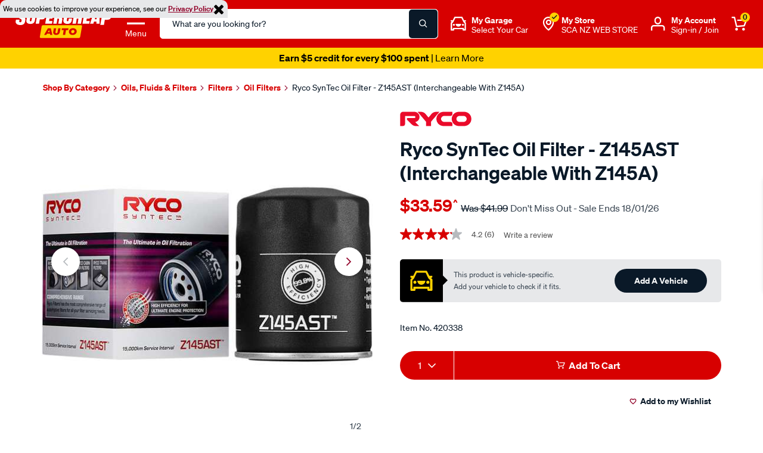

--- FILE ---
content_type: text/javascript; charset=utf-8
request_url: https://p.cquotient.com/pebble?tla=bbrv-supercheap-nz&activityType=viewProduct&callback=CQuotient._act_callback0&cookieId=abHoFGwkVmtbQfR0rftes0TtEw&userId=&emailId=&product=id%3A%3A420338%7C%7Csku%3A%3A%7C%7Ctype%3A%3A%7C%7Calt_id%3A%3A&realm=BBRV&siteId=supercheap-nz&instanceType=prd&locale=en_NZ&referrer=&currentLocation=https%3A%2F%2Fwww.supercheapauto.co.nz%2Fp%2Fryco-ryco-syntec-oil-filter---z145ast-interchangeable-with-z145a%2F420338.html&ls=true&_=1768553016485&v=v3.1.3&fbPixelId=__UNKNOWN__&json=%7B%22cookieId%22%3A%22abHoFGwkVmtbQfR0rftes0TtEw%22%2C%22userId%22%3A%22%22%2C%22emailId%22%3A%22%22%2C%22product%22%3A%7B%22id%22%3A%22420338%22%2C%22sku%22%3A%22%22%2C%22type%22%3A%22%22%2C%22alt_id%22%3A%22%22%7D%2C%22realm%22%3A%22BBRV%22%2C%22siteId%22%3A%22supercheap-nz%22%2C%22instanceType%22%3A%22prd%22%2C%22locale%22%3A%22en_NZ%22%2C%22referrer%22%3A%22%22%2C%22currentLocation%22%3A%22https%3A%2F%2Fwww.supercheapauto.co.nz%2Fp%2Fryco-ryco-syntec-oil-filter---z145ast-interchangeable-with-z145a%2F420338.html%22%2C%22ls%22%3Atrue%2C%22_%22%3A1768553016485%2C%22v%22%3A%22v3.1.3%22%2C%22fbPixelId%22%3A%22__UNKNOWN__%22%7D
body_size: 371
content:
/**/ typeof CQuotient._act_callback0 === 'function' && CQuotient._act_callback0([{"k":"__cq_uuid","v":"abHoFGwkVmtbQfR0rftes0TtEw","m":34128000},{"k":"__cq_bc","v":"%7B%22bbrv-supercheap-nz%22%3A%5B%7B%22id%22%3A%22420338%22%7D%5D%7D","m":2592000},{"k":"__cq_seg","v":"0~0.00!1~0.00!2~0.00!3~0.00!4~0.00!5~0.00!6~0.00!7~0.00!8~0.00!9~0.00","m":2592000}]);